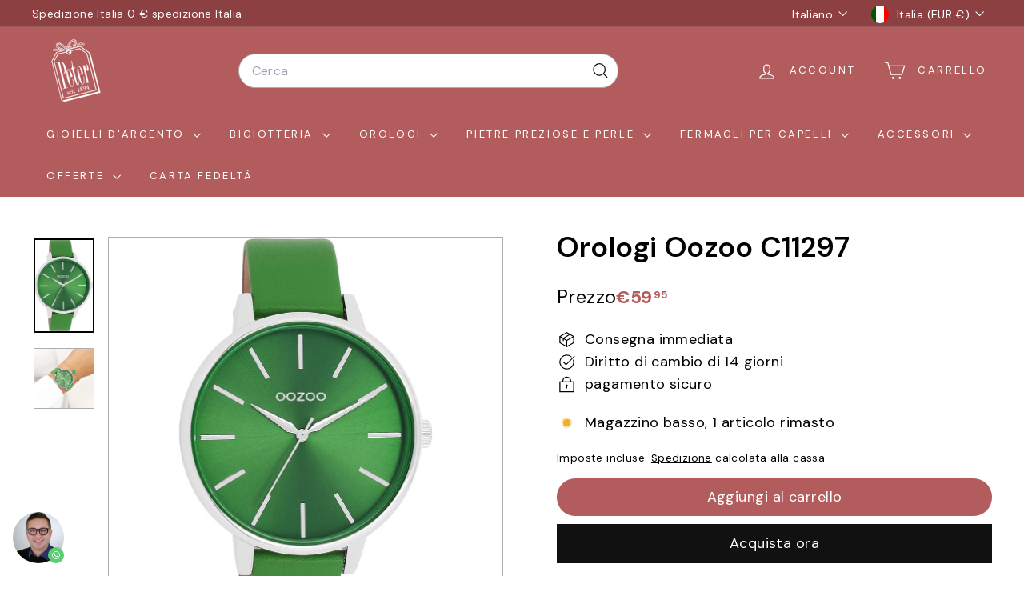

--- FILE ---
content_type: text/html; charset=utf-8
request_url: https://peterbijoux.com/it/?section_id=cart-ajax
body_size: -95
content:
<div id="shopify-section-cart-ajax" class="shopify-section">

<div
  class="cart__items"
  data-count="0"
>
  
</div>

<div class="cart__discounts text-right hide">
  <div>
    
  </div>
</div>

<div class="cart__subtotal">
<span aria-hidden="true">&euro;0<sup>00</sup></span>
<span class="visually-hidden">&euro;0.00</span>
</div>

<span class="cart-link__bubble">
  <span class="cart-link__bubble-num">0</span>
</span>

</div>

--- FILE ---
content_type: text/css
request_url: https://peterbijoux.com/cdn/shop/t/40/assets/custom-styles.css?v=2877287024058684631745389546
body_size: 3093
content:
@import"https://fonts.googleapis.com/css2?family=DM+Sans:ital,opsz,wght@0,9..40,100..1000;1,9..40,100..1000&display=swap";@font-face{font-family:Buljirya;src:url(/cdn/shop/files/BuljiryaPersonal.woff2) format("woff2");font-weight:400;font-style:normal}.template-index .toolbar-section .toolbar{background:#000}.template-index .site-header__element.site-header__element--sub.is-active{background:#b35c5d}.site-nav__link{padding:16px 18px}.template-index .header-section .site-header__element{background-color:transparent}.hero.video-parent-section{display:block;margin-top:-161px;position:relative;height:990px}.hero.video-parent-section .btn{color:#fff!important;border-radius:35px;font-size:22px;margin-top:30px}.hero.video-parent-section .hero__text-content{padding-bottom:200px}h3.shorty{font-family:DM Sans,sans-serif;font-size:22px;line-height:24px;margin-bottom:30px;font-weight:400}.hero.video-parent-section .hero__subtitle{font-size:24px;line-height:34px;margin-top:24px}.hero.video-parent-section .horizontal-left .hero__text-shadow{max-width:650px}header-nav.header-wrapper--compressed{background-color:#b35c5d}.section-header__title.h2{font-weight:600;color:#303030}h2.section-heading{text-align:center;color:#303030;font-weight:600}.image-wrap{background:transparent}header-section .header-item--icons{justify-content:flex-end;flex:1 1 auto;max-width:350px}header-section .header-layout{justify-content:space-between}.header-item--compress-nav{display:none}.header-wrapper--compressed .header-item--compress-nav{display:block}div#shopify-section-template--24894993662286__featured-collections .new-grid{grid-template-columns:1fr 1fr 1fr 1fr!important;display:grid}.logo-bar.partners-logo{overflow-x:hidden}.collection-list-slider-section .section-header__title.h2{font-weight:600;color:#fff;background-color:#b35c5d;border-radius:35px;padding:14px 28px;display:inline-block;min-width:200px;font-size:18px}.new-grid .collection-item__title{padding:0 3%;font-size:18px;font-weight:500;text-align:left;line-height:1.2em}.swiper-button-prev:after{display:none}.swiper-button-next:after{display:none}.ent-box{padding-left:100px}.ent-box h2{font-size:48px;line-height:100px;font-family:Buljirya;margin-bottom:45px}h2.h2{font-weight:600}.ent-box p{margin-bottom:40px}a.glb-btn.btn{background:#b35c5d;transition:.5s all;border-radius:35px;font-size:22px}a.glb-btn.btn:hover{transition:.5s all}a.glb-btn.btn.view-btn{margin:auto;display:block;max-width:200px}.index-section:has(.view-btn){padding-top:0!important}.section-header--with-link a{text-decoration:none}a.section-header__link{font-size:16px;line-height:24px;position:relative;padding-right:50px}a.section-header__link:after{content:"";position:absolute;height:2px;width:35px;top:13px;right:0;background-color:#000}.grid-product__title{padding:0;font-size:18px;font-weight:500;text-align:left;line-height:1.2em}.product-grid-item .grid-product__price .grid-product__price--current span{font-size:18px;font-weight:500;text-align:left;line-height:1.2em}.product-grid-item .grid-product__price .grid-product__price--current{margin-top:20px}.hero__text-wrap h2.h1.hero__title{font-family:Buljirya;line-height:90px}.hero__link a.btn{border-radius:35px;color:#fff!important}.erle-box{padding-left:0}.erle-box h2,.erle-box p{color:#fff}.ent-box p{font-size:24px;line-height:1.3em;font-weight:300}.red-bg-box a.glb-btn.btn{background:#fff;transition:all .5s;color:#000}.red-bg-box a.glb-btn.btn:hover{background:#000;color:#fff;transition:all .5s}.red-bg-box{padding-right:50px}.peter-box h2{margin-top:0}.location{display:flex;gap:15px;margin-bottom:30px}.timing{display:inline-block;margin:10px 0;background:#f8f8f8;padding:14px 28px;border-radius:35px}.rich-btn{margin-top:40px}.rich-btn a.glb-btn{padding-right:45px;position:relative}.rich-btn a.glb-btn:after{content:"";position:absolute;background-image:url(/cdn/shop/files/send.png?v=1744955471);height:20px;width:20px;top:17px;right:17px;background-repeat:no-repeat;background-size:cover}footer-section.site-footer{background-color:#000;color:#fff}.footer__blocks{justify-content:space-between}.site-footer a{color:#fff;transition:all .3s}.site-footer a:hover{color:#b35c5d;transition:all .3s}.footer__block--menu .footer__title{font-size:22px;text-transform:uppercase}span.icon-and-text span{font-size:18px}h2.footer__title.h4{font-size:22px;text-transform:uppercase}.footer__block{max-width:245px}.payment-icons{max-width:200px}.footer__block--menu .footer__menu a{font-size:18px;line-height:32px}#Slideshow-template--24894993662286__slideshow .hero__text-wrap h2.h1.hero__title{color:#000}.grid__item.medium-up--one-third{display:flex;flex-wrap:wrap;gap:20px}.grid__item.medium-up--one-third>div{width:120px}.grid__item.medium-up--one-third h2.h2.rte--block{width:70%;font-size:26px;line-height:35px;font-weight:700;color:#303030}.grid__item.medium-up--one-third .rte-setting.rte--block.text-spacing{width:100%;font-size:18px;line-height:26px;padding-left:100px;padding-right:20px}.grid__item.medium-up--one-third .image-wrap{margin-bottom:0}.grid-item__content,.product-grid-item{background-color:transparent}.grid-product__image-wrap{background:#fff;margin:0!important;padding:20px}ul.footer__menu.footer__menu--underline a{text-decoration:none}.payment-icons{background:#fff;justify-content:space-between;gap:0;padding:8px;border-radius:8px}p.copyright{text-align:center;font-size:18px;color:#000}div#shopify-section-sections--24894994317646__advanced_content_nFNrjm{background:#f2f2f2}div#shopify-section-sections--24894994317646__advanced_content_nFNrjm .index-section{padding-top:30px;margin-bottom:0}.site-footer .footer__section:last-child{display:none}.collection-sidebar__group .collapsible-trigger-btn{border-bottom:1px solid #d4d4d4}.new-arrivals-section .product-title{font-size:18px!important;font-weight:500!important}.tag-list label:hover,.tag:focus-within label{-webkit-text-decoration:none;text-decoration:none;text-underline-offset:unset}.tag-list label span.tag__text{transition:all .3s}.tag-list label:hover span.tag__text{transition:all .3s;color:#b35c5d}.grid-product__tags{position:absolute;bottom:unset;left:18px;top:10px;margin-left:0;z-index:1}.grid-product__tag.grid-product__tag--sold-out{background-color:#b35c5d;color:#fff;font-size:13px;font-weight:500}.collection-image--landscape{padding-top:105%}.grid__image-ratio--square:before{padding-bottom:110%}.collection-image-wrap.collection-image-color--grey:after{border-radius:0}.product-single__meta{padding-top:0}.product-block .h2.product-single__title{font-size:36px;font-weight:600}block-price.block-price.product-block{display:flex;align-items:center;gap:15px}block-price.block-price.product-block span.label.variant__label{font-size:24px}.grid-item__content,.product-grid-item{background-color:#f5f5f5;padding:10px;margin-bottom:10px}.product-block .content--title{font-size:20px;font-weight:500}.product-full-width .page-width--narrow{max-width:1500px}.product-block h2.image-with-text__heading.h1{font-size:36px}.cart-link__bubble-num{top:-2px;position:relative;background:#fff;color:#8e4142;height:18px;display:flex;width:17px;align-items:center;justify-content:center;font-weight:600;border-radius:30px;right:-5px}.cart-link__bubble:before{padding:0}.section-header__title{margin-bottom:30px}#CartPageForm .cart__page .cart__item{background:#f5f5f5;padding:20px}#CartPageForm .cart__page .cart__image{grid-area:cartImage;align-self:flex-start;width:120px;height:120px;background:#fff;object-fit:cover}#CartPageForm .cart__page .cart__page-col:first-child{padding-right:30px}h1.section-header__title{font-size:51px;line-height:61px;text-align:center;color:#303030;font-weight:600}.grid-item__content .grid-item__meta{margin:20px 0 0}.grid-product__title,.collection-item__title{overflow:hidden;display:-webkit-box;-webkit-line-clamp:2;-webkit-box-orient:vertical}.page-width.page-content.page-content--top{padding:0}[data-view=list] .grid-item__link{display:flex;flex-wrap:nowrap;align-items:center;gap:20px}.section-header__title{margin-top:30px}.collection-image-wrap:hover{border-radius:0}select,.faux-select{background-color:#000;color:#fff}.collection-sidebar__group .collapsible-trigger__layout--inline{justify-content:space-between}.collection-sidebar__group .collapsible-trigger-btn{padding-top:10px}.collection-sidebar__group ul.no-bullets.tag-list{padding-top:15px}button.collapsible-trigger.collapsible-trigger-btn.tag-list__header.is-open{background-color:#b35c5d;padding:10px;color:#fff;transition:all .3s}button.collapsible-trigger.collapsible-trigger-btn.tag-list__header:hover{background-color:#b35c5d;padding:10px;transition:all .3s;color:#fff}button.collapsible-trigger.collapsible-trigger-btn.tag-list__header{padding:10px;transition:all .3s}.filter-wrapper .collapsible-content--all.is-open{border-bottom:1px solid #d4d4d4}.collapsible-content__inner{padding:20px 0 35px}#insta-feed h2{position:relative;padding:20px 0}#insta-feed h2:after{position:absolute;content:"";height:230px;width:230px;background-image:url(/cdn/shop/files/instagram-bg.svg);background-repeat:no-repeat;background-size:cover;right:0;top:10px}.cart__drawer-form .grid-product__image-wrap{padding:5px}.js-qty__adjust:hover{background-color:unset}#shopify-section-template--24894993924430__main .page-width.page-width--narrow.page-content{max-width:1440px}.cstm-form-sec .scheme-notebook{display:none}.cstm-form-sec{background:#b35c5d}.cstm-form-sec .section-header__title.h2{font-weight:600;color:#f9f9f9;text-align:center}.my-custom-footer{background:#000;color:#fff;padding:80px 0}.my-custom-footer .footer-columns{display:flex;flex-wrap:wrap;justify-content:space-between;gap:30px}.my-custom-footer a{transition:all .3s}.my-custom-footer a:hover{color:#b35c5d;transition:all .3s}.f-cust-four .multi-selectors--footer{justify-content:flex-start;display:none}.f-cust-four>.payment-icons{position:relative;margin-top:60px}.f-cust-four .payment-icons h2.footer__title.h4{position:absolute;top:-30px;font-size:18px;line-height:26px;font-weight:500}.f-cust-four ul.social-icons{display:flex;gap:15px;margin-top:10px}.f-cust-four ul.social-icons svg.icon{height:36px;width:36px}.f-cust-four>.social-icons{margin-top:30px}.f-cust-four>ul.inline-list.payment-icons{margin-bottom:0}.f-cust-four button#newsletter-form-submit-myfooter{background:transparent;border:1px solid #ffffff;padding:14px 10px;border-radius:0 30px 30px 0;font-size:16px}.f-cust-four input#Email-myfooter{border-color:#fff;border-radius:30px 0 0 30px}.f-cust-four ul.inline-list.payment-icons{margin-bottom:0}.new-footer-block .multi-selectors--footer .multi-selectors__item{margin:0 50px 0 0}.f-cust-four .footer__newsletter{justify-content:flex-start;align-items:center;padding:0}.f-cust-four .footer__newsletter>*{padding:0;width:100%}.f-cust-four .newsletter__input-group{max-width:100%}.f-cust-four input::placeholder{color:#fff9}.my-custom-footer .footer-col{min-width:200px;margin-bottom:20px}.shopify-section.copirite{background:#f2f2f2;text-align:center;padding:30px 0;color:#000}.new-footer-block{padding-bottom:80px}.my-custom-footer .f-cust-four .footer__block--mobile:has(.multi-selectors){border:none;display:none}.my-custom-footer .footer__mobile-section:has(.multi-selectors){border:none;padding-top:0}.f-cust-three .footer__mobile-section{border:none}.shopify-policy__container{max-width:1400px}.hero.video-parent-section .btn{transition:all .3s}.hero.video-parent-section .btn:hover{transition:all .3s;background:#fff!important;color:#b35c5d!important}.collection-list-slider-section .section-header__title.h2{transition:all .3s}.collection-list-slider-section .section-header__title.h2:hover{transition:all .3s;color:#fff;background-color:#000}.slideshow__slide--slide-2 .btn{transition:all .3s}.slideshow__slide--slide-2 .hero__link .btn:hover{background:#000!important;transition:all .3s}a.section-header__link{transition:all .3s}a.section-header__link:hover{color:#b35c5d!important;transition:all .3s}.product-single__meta button.add-to-cart{background:#b35c5d!important;color:#fff!important;border:none!important;transition:all .3s;border-radius:35px}.paypal-button{border-radius:35px!important}.product-single__meta button.add-to-cart:hover{background:#000!important;color:#fff!important;border:none!important;transition:all .3s}.variant-button-wrap input[type=radio]:checked+label{box-shadow:0 0 0 2px #8d4041;background-color:#b35c5d;color:#fff}.product-single__meta .product__price span:last-child{color:#b35c5d;font-weight:700}.variant-button-wrap label{border-radius:35px}.variant-button-wrap label{transition:all .3s}.variant-button-wrap label:hover{box-shadow:0 0 0 2px #8d4041;background-color:#b35c5d;color:#fff;transition:all .3s}.variant-button-wrap input[data-disabled]+label{cursor:not-allowed}.variant-button-wrap input[data-disabled]+label:hover{box-shadow:0 0 0 1px #aeaeae;background-color:#fff;color:#aeaeae}a.btn.return-link{border-radius:35px;transition:all .3s}a.btn.return-link:hover{background-color:#b35c5d;color:#fff;transition:all .3s}.contact-form input,.contact-form button{border-radius:35px}.contact-form textarea{border-radius:15px}@media (max-width:1024px) and (min-width:769px){.recently-viewed__section [data-view=scrollable-5] .grid-item,[data-view=xsmall] .grid-item{flex:0 0 33%}}@media (max-width:1492px){.hero.video-parent-section{display:block;margin-top:-220px;position:relative;height:990px}}@media (max-width:1120px){.grid__item.medium-up--one-third h2.h2.rte--block{width:60%;font-size:24px;line-height:30px}.ent-box h2{font-size:32px;line-height:60px;font-family:Buljirya;margin-bottom:45px}.ent-box{padding-left:50px}.grid-product__title{font-size:16px}ul.site-nav.site-navigation .site-nav__link{padding:16px 8px}}@media (max-width:991px){#insta-feed h2:after{height:145px;width:145px;right:0;top:40px}.ent-box h2{margin-bottom:20px}.new-arrivals-section .prod-title-wrap{flex-wrap:wrap}.grid__item.medium-up--one-third h2.h2.rte--block{width:100%;font-size:20px;line-height:26px;font-weight:700;color:#303030;margin-bottom:0}.grid__item.medium-up--one-third .rte-setting.rte--block.text-spacing{width:100%;font-size:18px;line-height:26px;padding-left:0;padding-right:20px}.new-grid .collection-item__title{font-size:16px}.section-header__title.h2{font-size:36px}.ent-box p{font-size:20px}.ent-box.peter-box{padding-left:0;padding-right:0}}@media (max-width:850px){.hero.video-parent-section{margin-top:-270px;height:990px}}@media (max-width:768px){.product-block .h2.product-single__title{font-size:24px}#CartPageForm .cart__page .cart__page-col:first-child{padding-right:0}.cart__page .cart__item{grid-template-columns:100px auto auto}#CartPageForm .cart__page .cart__image{width:100px;height:100px}img.animate-instant.image-element{width:100%;height:100%}#CartPageForm .cart__page .cart__item{background:#f5f5f5;padding:15px}.new-arrivals-section .product-card{padding:5px;background-color:#f1f1f1}.hero__text-wrap h2.h1.hero__title{line-height:50px}.hero.video-parent-section{display:block;margin-top:-150px;position:relative;height:700px}.hero.video-parent-section .hero__text-content{padding-bottom:80px}.grid__item.medium-up--one-third{margin-bottom:50px}div#shopify-section-template--24894993662286__featured-collections .new-grid{grid-template-columns:1fr 1fr!important;display:grid}.ent-box{padding:0;margin-top:20px;margin-bottom:20px}.section-header--with-link{display:flex;align-items:center;flex-wrap:wrap;gap:20px;margin-bottom:20px}a.section-header__link{margin-left:auto}.ent-box h2{margin-bottom:25px}a.glb-btn.btn{margin-bottom:25px;font-size:20px}.collection-list-slider-section .swiper-button-prev,.collection-list-slider-section .swiper-button-next{width:24px;height:24px}.grid-product__title{font-size:18px}h1.section-header__title{font-size:37.8px;line-height:47px}.header-section{padding-bottom:85px}.template-collection .section-header p.medium-up--hide{display:none}.collection-list-slider-section .swiper-button-prev,.collection-list-slider-section .swiper-button-next{width:24px!important;height:10px!important}#Slideshow-template--24894993662286__slideshow .hero__text-wrap h2.h1.hero__title{color:#fff}.template-index .header-section .site-header__element{background-color:#b35c5d}div#MobileNavFooter{display:none}.collapsible-content__inner{padding:20px 15px 35px}.new-arrivals-section .product-title{font-size:15px!important}}@media (max-width:480px){.new-footer-block{padding-bottom:50px}.new-footer-block .multi-selectors--footer .multi-selectors__item{margin:0 25px 0 0}#insta-feed h2:after{height:90px;width:90px;right:0;top:90px}.hero.video-parent-section{margin-top:-180px}.section-header--with-link{gap:0}#shopify-section-template--24894993662286__featured-collection{padding-bottom:40px!important;padding-top:40px!important}#shopify-section-template--24894993662286__collection_slider_NtNN7d{padding:40px 0!important}.hero.video-parent-section .hero__subtitle{font-size:18px;line-height:28px;margin-top:20px}.hero.video-parent-section .btn{font-size:20px;margin-top:30px}.collection-list-slider-section .section-header__title.h2{font-weight:600;color:#fff;background-color:#b35c5d;border-radius:35px;padding:10px 5px;display:inline-block;min-width:150px;font-size:14px}.grid__item.medium-up--one-third .rte-setting.rte--block.text-spacing{width:100%;font-size:16px;line-height:24px;padding-left:0;padding-right:0}.new-grid .collection-item__title{font-size:15px}.ent-box h2{font-size:22px;line-height:45px}.grid-product__title{padding:0;font-size:15px;font-weight:500}.section-header__title.h2{font-size:28px}.ent-box p{font-size:18px;line-height:1.5em}.footer__block--menu .footer__menu a{font-size:16px;line-height:32px}.footer__block--menu .footer__title{font-size:20px;text-transform:uppercase}.collection-list-slider-section{padding:0 20px!important}#shopify-section-template--24894993662286__featured-collection2{padding-bottom:12%;padding-top:12%}.hero-natural--template--24894993662286__slideshow{padding-bottom:65%}#shopify-section-template--24894993662286__featured-collection{padding-bottom:70px;padding-top:70px}#shopify-section-template--24894993662286__978c09ba-11b7-442c-9763-0947d747589d{padding-bottom:10%;padding-top:12%}.rich-btn{margin-top:15px}.location{margin-bottom:15px}#shopify-section-template--24894993662286__collection_slider_NtNN7d{padding:50px 0}div#shopify-section-template--24894993662286__featured-collections .new-grid{grid-template-columns:1fr!important;display:grid;gap:30px}[data-view=xsmall] .grid-item,[data-view=small] .grid-item,[data-view=medium] .grid-item{flex:0 0 100%}.header-section{padding-bottom:62px}}
/*# sourceMappingURL=/cdn/shop/t/40/assets/custom-styles.css.map?v=2877287024058684631745389546 */
